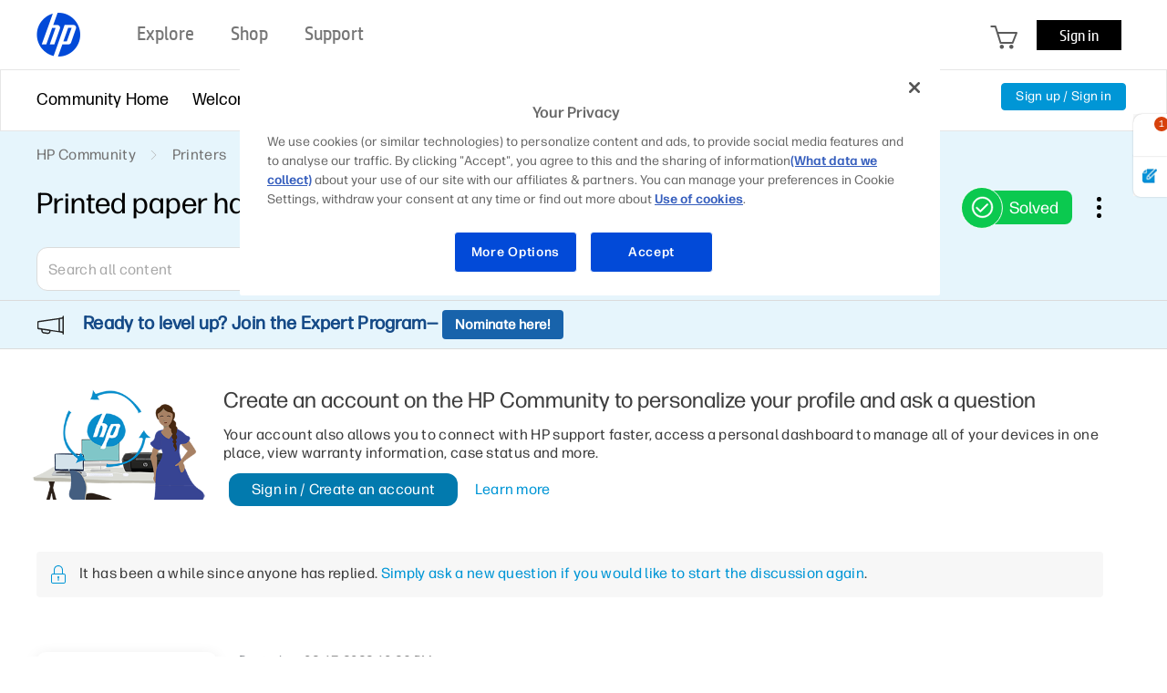

--- FILE ---
content_type: image/svg+xml
request_url: https://www.hp.com/content/dam/sites/worldwide/dems/global_nav_icons/twitter.svg
body_size: -33
content:
<svg xmlns="http://www.w3.org/2000/svg" width="16.375" height="16.735" viewBox="0 0 16.375 16.735">
    <path d="M9.745 7.086 15.841 0H14.4L9.1 6.153 4.876 0H0l6.393 9.3L0 16.735h1.445l5.59-6.5 4.465 6.5h4.876L9.745 7.086zm-1.979 2.3-.647-.926-5.154-7.373h2.219l4.159 5.95.648.926L14.4 15.7h-2.221L7.767 9.386z" style="fill:#fff"/>
</svg>


--- FILE ---
content_type: image/svg+xml
request_url: https://h30434.www3.hp.com/html/assets/Solved-Tick-Icon.svg
body_size: 320
content:
<svg width="47" height="47" viewBox="0 0 47 47" fill="none" xmlns="http://www.w3.org/2000/svg">
<circle cx="23.4455" cy="23.4455" r="22.9455" fill="#0BC94F" stroke="white"/>
<path d="M30.1123 20.2197C30.4327 19.8993 30.4327 19.3799 30.1123 19.0596C29.792 18.7392 29.2726 18.7392 28.9522 19.0596L21.7976 26.2142L18.3856 22.8021C18.0652 22.4818 17.5458 22.4818 17.2255 22.8021C16.9051 23.1225 16.9051 23.6418 17.2255 23.9622L21.2176 27.9543C21.5379 28.2746 22.0573 28.2746 22.3777 27.9543L30.1123 20.2197ZM34.0941 22.8119C34.0941 28.3432 29.6101 32.8272 24.0788 32.8272C18.5475 32.8272 14.0634 28.3432 14.0634 22.8119C14.0634 17.2806 18.5475 12.7965 24.0788 12.7965C29.6101 12.7965 34.0941 17.2806 34.0941 22.8119ZM24.0788 34.4678C30.5162 34.4678 35.7347 29.2493 35.7347 22.8119C35.7347 16.3745 30.5162 11.1559 24.0788 11.1559C17.6414 11.1559 12.4229 16.3745 12.4229 22.8119C12.4229 29.2493 17.6414 34.4678 24.0788 34.4678Z" fill="white" stroke="white" stroke-width="0.5"/>
</svg>


--- FILE ---
content_type: image/svg+xml
request_url: https://h30434.www3.hp.com/html/@CDD421F356A2F9CC7A5467D3635DC98B/assets/cross-icon.svg
body_size: 262
content:
<svg width="20" height="20" viewBox="0 0 20 20" fill="none" xmlns="http://www.w3.org/2000/svg">
<path fill-rule="evenodd" clip-rule="evenodd" d="M10 20C15.5228 20 20 15.5228 20 10C20 4.47715 15.5228 0 10 0C4.47715 0 0 4.47715 0 10C0 15.5228 4.47715 20 10 20ZM14.2232 5.76622C14.0278 5.57108 13.7112 5.57128 13.5161 5.76666L9.99708 9.2901L6.47343 5.76644C6.27816 5.57118 5.96158 5.57118 5.76632 5.76644C5.57106 5.9617 5.57106 6.27829 5.76632 6.47355L9.29041 9.99765L5.77095 13.5215C5.57581 13.7169 5.57601 14.0335 5.7714 14.2286C5.96678 14.4238 6.28336 14.4236 6.4785 14.2282L9.99752 10.7048L13.5163 14.2236C13.7116 14.4188 14.0282 14.4188 14.2234 14.2236C14.4187 14.0283 14.4187 13.7117 14.2234 13.5165L10.7042 9.9972L14.2236 6.47333C14.4188 6.27794 14.4186 5.96136 14.2232 5.76622Z" fill="#BE1313"/>
</svg>


--- FILE ---
content_type: application/javascript; charset=utf-8
request_url: https://nexus.ensighten.com/hp/hpcom_prod/code/8cdd4e62329e5a8a29042afd744bb877.js?conditionId0=389049
body_size: 18436
content:
/*

 lodash 3.10.1 (Custom Build) lodash.com/license | Underscore.js 1.8.3 underscorejs.org/LICENSE
 Build: `lodash compat include="flatten,map,reduce,size,noConflict,unique,compact,union,without,tail,head,merge,contains"`
*/
Bootstrapper.bindImmediate(function(){var Bootstrapper=window["Bootstrapper"];var ensightenOptions=Bootstrapper.ensightenOptions;(function exceptionTagClosure(){if(window._A&&_A.constructor==Object&&_A.isO(window._A.section)&&_A.isO(window.s)){if(typeof window.hpmmd=="undefined")window.hpmmd={metatags:{}};else if(typeof window.hpmmd.metatags=="undefined")window.hpmmd.metatags={};window.unityStoreMeasurement=function(){var console={log:function(x){if(!!window.console)window.console.log(x)},warn:function(x){if(!!window.console)window.console.warn(x)},
error:function(x){if(!!window.console)window.console.error(x)}};var original_=window._;if(!original_)(function(){function M(a,b,c){if(b!==b){a:{b=a.length;for(c+=-1;++c<b;){var d=a[c];if(d!==d){a=c;break a}}a=-1}return a}c-=1;for(d=a.length;++c<d;)if(a[c]===b)return c;return-1}function A(a){return!!a&&typeof a=="object"}function f(){}function ta(a){var b=a?a.length:0;for(this.data={hash:ua(null),set:new va};b--;)this.push(a[b])}function Ja(a,b){var c=a.data;return(typeof b=="string"||x(b)?c.set.has(b):
c.hash[b])?0:-1}function Ka(a,b){var c=-1,d=a.length;for(b||(b=Array(d));++c<d;)b[c]=a[c];return b}function wa(a,b){for(var c=-1,d=a.length;++c<d&&false!==b(a[c],c,a););return a}function tb(a,b){for(var c=-1,d=a.length,e=Array(d);++c<d;)e[c]=b(a[c],c,a);return e}function ub(a,b){for(var c=-1,d=a.length;++c<d;)if(b(a[c],c,a))return true;return false}function vb(a,b){return null==b?a:La(b,C(b),a)}function La(a,b,c){c||(c={});for(var d=-1,e=b.length;++d<e;){var g=b[d];c[g]=a[g]}return c}function xa(a,
b,c){var d=typeof a;return"function"==d?b===n?a:Ma(a,b,c):null==a?Z:"object"==d?Na(a):b===n?Oa(a):wb(a,b)}function Pa(a,b,c,d,e,g,h){var p;c&&(p=e?c(a,d,e):c(a));if(p!==n)return p;if(!x(a))return a;if(d=t(a)){if(p=xb(a),!b)return Ka(a,p)}else{var s=D.call(a),m=s==N;if(s==y||s==O||m&&!e){if(P(a))return e?a:{};p=yb(m?{}:a);if(!b)return vb(p,a)}else return q[s]?zb(a,s,b):e?a:{}}g||(g=[]);h||(h=[]);for(e=g.length;e--;)if(g[e]==a)return h[e];g.push(a);h.push(p);(d?wa:Qa)(a,function(d,e){p[e]=Pa(d,b,c,
e,a,g,h)});return p}function ya(a,b,c,d){d||(d=[]);for(var e=-1,g=a.length;++e<g;){var h=a[e];if(A(h)&&E(h)&&(c||t(h)||G(h)))if(b)ya(h,b,c,d);else for(var p=d,s=-1,m=h.length,k=p.length;++s<m;)p[k+s]=h[s];else c||(d[d.length]=h)}return d}function Ra(a,b){return Sa(a,b,$)}function Qa(a,b){return Sa(a,b,C)}function Ta(a,b,c){if(null!=a){a=z(a);c!==n&&c in a&&(b=[c]);c=0;for(var d=b.length;null!=a&&c<d;)a=z(a)[b[c++]];return c&&c==d?a:n}}function za(a,b,c,d,e,g){if(a===b)return true;if(null==a||null==
b||!x(a)&&!A(b))return a!==a&&b!==b;a:{var h=za,p=t(a),s=t(b),m=I,k=I;p||(m=D.call(a),m==O?m=y:m!=y&&(p=Q(a)));s||(k=D.call(b),k==O?k=y:k!=y&&Q(b));var f=m==y&&!P(a),s=k==y&&!P(b),k=m==k;if(!k||p||f){if(!d&&(m=f&&u.call(a,"__wrapped__"),s=s&&u.call(b,"__wrapped__"),m||s)){a=h(m?a.value():a,s?b.value():b,c,d,e,g);break a}if(k){e||(e=[]);g||(g=[]);for(m=e.length;m--;)if(e[m]==a){a=g[m]==b;break a}e.push(a);g.push(b);a=(p?Ab:Bb)(a,b,h,c,d,e,g);e.pop();g.pop()}else a=false}else a=Cb(a,b,m)}return a}function Db(a,
b,c){var d=b.length,e=d,g=!c;if(null==a)return!e;for(a=z(a);d--;){var h=b[d];if(g&&h[2]?h[1]!==a[h[0]]:!(h[0]in a))return false}for(;++d<e;){var h=b[d],p=h[0],f=a[p],m=h[1];if(g&&h[2]){if(f===n&&!(p in a))return false}else if(h=c?c(f,m,p):n,h===n?!za(m,f,c,true):!h)return false}return true}function Eb(a,b){var c=-1,d=E(a)?Array(a.length):[];Ua(a,function(a,g,h){d[++c]=b(a,g,h)});return d}function Na(a){var b=Fb(a);if(1==b.length&&b[0][2]){var c=b[0][0],d=b[0][1];return function(a){if(null==a)return false;
a=z(a);return a[c]===d&&(d!==n||c in a)}}return function(a){return Db(a,b)}}function wb(a,b){var c=t(a),d=Va(a)&&b===b&&!x(b),e=a+"";a=Wa(a);return function(g){if(null==g)return false;var h=e;g=z(g);if(!(!c&&d||h in g)){g=1==a.length?g:Ta(g,Xa(a,0,-1));if(null==g)return false;h=Ya(a);g=z(g)}return g[h]===b?b!==n||h in g:za(b,g[h],n,true)}}function Za(a,b,c,d,e){if(!x(a))return a;var g=E(b)&&(t(b)||Q(b)),h=g?n:C(b);wa(h||b,function(p,f){h&&(f=p,p=b[f]);if(A(p)){d||(d=[]);e||(e=[]);a:{for(var m=f,k=
d,q=e,v=k.length,l=b[m];v--;)if(k[v]==l){a[m]=q[v];break a}var v=a[m],r=c?c(v,l,m,a,b):n,u=r===n;u&&(r=l,E(l)&&(t(l)||Q(l))?r=t(v)?v:E(v)?Ka(v):[]:Aa(l)||G(l)?r=G(v)?$a(v):Aa(v)?v:{}:u=false);k.push(l);q.push(r);if(u)a[m]=Za(r,l,c,k,q);else if(r===r?r!==v:v===v)a[m]=r}}else m=a[f],k=c?c(m,p,f,a,b):n,(q=k===n)&&(k=p),k===n&&(!g||f in a)||!q&&(k===k?k===m:m!==m)||(a[f]=k)});return a}function ab(a){return function(b){return null==b?n:z(b)[a]}}function Gb(a){var b=a+"";a=Wa(a);return function(c){return Ta(c,
a,b)}}function Hb(a,b,c,d,e){e(a,function(a,e,f){c=d?(d=false,a):b(c,a,e,f)});return c}function Xa(a,b,c){var d=-1,e=a.length;b=null==b?0:+b||0;0>b&&(b=-b>e?0:e+b);c=c===n||c>e?e:+c||0;0>c&&(c+=e);e=b>c?0:c-b>>>0;b>>>=0;for(c=Array(e);++d<e;)c[d]=a[d+b];return c}function bb(a,b){var c=-1,d=aa(),e=a.length,g=d===M,h=g&&e>=cb,f=h?ua&&va?new ta(void 0):null:null,s=[];f?(d=Ja,g=false):(h=false,f=b?[]:s);a:for(;++c<e;){var m=a[c],k=b?b(m,c,a):m;if(g&&m===m){for(var n=f.length;n--;)if(f[n]===k)continue a;
b&&f.push(k);s.push(m)}else 0>d(f,k,0)&&((b||h)&&f.push(k),s.push(m))}return s}function Ma(a,b,c){if(typeof a!="function")return Z;if(b===n)return a;switch(c){case 1:return function(c){return a.call(b,c)};case 3:return function(c,e,g){return a.call(b,c,e,g)};case 4:return function(c,e,g,h){return a.call(b,c,e,g,h)};case 5:return function(c,e,g,h,f){return a.call(b,c,e,g,h,f)}}return function(){return a.apply(b,arguments)}}function db(a){var b=new Ib(a.byteLength);(new Ba(b)).set(new Ba(a));return b}
function Ab(a,b,c,d,e,g,h){var f=-1,s=a.length,m=b.length;if(s!=m&&!(e&&m>s))return false;for(;++f<s;){var k=a[f],m=b[f],l=d?d(e?m:k,e?k:m,f):n;if(l!==n){if(l)continue;return false}if(e){if(!ub(b,function(a){return k===a||c(k,a,d,e,g,h)}))return false}else if(k!==m&&!c(k,m,d,e,g,h))return false}return true}function Cb(a,b,c){switch(c){case R:case S:return+a==+b;case T:return a.name==b.name&&a.message==b.message;case U:return a!=+a?b!=+b:a==+b;case V:case H:return a==b+""}return false}function Bb(a,
b,c,d,e,g,h){var f=C(a),s=f.length,m=C(b).length;if(s!=m&&!e)return false;for(m=s;m--;){var k=f[m];if(!(e?k in b:u.call(b,k)))return false}for(var l=e;++m<s;){var k=f[m],q=a[k],r=b[k],t=d?d(e?r:q,e?q:r,k):n;if(t===n?!c(q,r,d,e,g,h):!t)return false;l||(l="constructor"==k)}return l||(c=a.constructor,d=b.constructor,!(c!=d&&"constructor"in a&&"constructor"in b)||typeof c=="function"&&c instanceof c&&typeof d=="function"&&d instanceof d)?true:false}function Ca(a,b,c){var d=f.callback||ba,d=d===ba?xa:
d;return c?d(a,b,c):d}function aa(a,b,c){var d=f.indexOf||Da,d=d===Da?M:d;return a?d(a,b,c):d}function Fb(a){a=eb(a);for(var b=a.length;b--;){var c=a[b],d;d=a[b][1];d=d===d&&!x(d);c[2]=d}return a}function ca(a,b){var c=null==a?n:a[b];return fb(c)?c:n}function xb(a){var b=a.length,c=new a.constructor(b);b&&"string"==typeof a[0]&&u.call(a,"index")&&(c.index=a.index,c.input=a.input);return c}function yb(a){a=a.constructor;typeof a=="function"&&a instanceof a||(a=Object);return new a}function zb(a,b,
c){var d=a.constructor;switch(b){case Ea:return db(a);case R:case S:return new d(+a);case da:case ea:case fa:case ga:case ha:case ia:case ja:case ka:case la:return d instanceof d&&(d=B[b]),b=a.buffer,new d(c?db(b):b,a.byteOffset,a.length);case U:case H:return new d(a);case V:var e=new d(a.source,Jb.exec(a));e.lastIndex=a.lastIndex}return e}function E(a){return null!=a&&F(ma(a))}function Fa(a,b){a=typeof a=="number"||Kb.test(a)?+a:-1;b=null==b?gb:b;return-1<a&&0==a%1&&a<b}function J(a,b,c){if(!x(c))return false;
var d=typeof b;return("number"==d?E(c)&&Fa(b,c.length):"string"==d&&b in c)?(b=c[b],a===a?a===b:b!==b):false}function Va(a,b){var c=typeof a;return"string"==c&&Lb.test(a)||"number"==c?true:t(a)?false:!Mb.test(a)||null!=b&&a in z(b)}function F(a){return typeof a=="number"&&-1<a&&0==a%1&&a<=gb}function hb(a){for(var b=$(a),c=b.length,d=c&&a.length,e=!!d&&F(d)&&(t(a)||G(a)||W(a)),g=-1,f=[];++g<c;){var p=b[g];(e&&Fa(p,d)||u.call(a,p))&&f.push(p)}return f}function z(a){if(f.support.unindexedChars&&W(a)){for(var b=
-1,c=a.length,d=Object(a);++b<c;)d[b]=a.charAt(b);return d}return x(a)?a:Object(a)}function Wa(a){if(t(a))return a;var b=[];(null==a?"":a+"").replace(Nb,function(a,d,e,g){b.push(e?g.replace(Ob,"$1"):d||a)});return b}function ib(a,b,c){if(!a||!a.length)return[];if(c?J(a,b,c):null==b)b=1;return Xa(a,0>b?0:b)}function jb(a){return a?a[0]:n}function Da(a,b,c){var d=a?a.length:0;if(!d)return-1;if(typeof c=="number")c=0>c?na(d+c,0):c;else if(c){c=0;var e=a?a.length:c;if(typeof b=="number"&&b===b&&e<=Pb){for(;c<
e;){var g=c+e>>>1,f=a[g];f<b&&null!==f?c=g+1:e=g}c=e}else{e=Z;c=e(b);for(var g=0,f=a?a.length:0,p=c!==c,s=null===c,m=c===n;g<f;){var k=Qb((g+f)/2),l=e(a[k]),q=l!==n,r=l===l;(p?r:s?r&&q&&null!=l:m?r&&q:null==l?0:l<c)?g=k+1:f=k}c=Rb(f,Sb)}return c<d&&(b===b?b===a[c]:a[c]!==a[c])?c:-1}return M(a,b,c||0)}function Ya(a){var b=a?a.length:0;return b?a[b-1]:n}function kb(a){return ib(a,1)}function lb(a,b,c,d){if(!a||!a.length)return[];null!=b&&typeof b!="boolean"&&(d=c,c=J(a,b,d)?n:b,b=false);var e=Ca();
if(null!=c||e!==xa)c=e(c,d,3);if(b&&aa()===M){b=c;var g;c=-1;d=a.length;for(var e=-1,f=[];++c<d;){var p=a[c],l=b?b(p,c,a):p;c&&g===l||(g=l,f[++e]=p)}a=f}else a=bb(a,c);return a}function Ga(a,b,c,d){var e=a?ma(a):0;F(e)||(a=mb(a),e=a.length);c=typeof c!="number"||d&&J(b,c,d)?0:0>c?na(e+c,0):c||0;return typeof a=="string"||!t(a)&&W(a)?c<=e&&-1<a.indexOf(b,c):!!e&&-1<aa(a,b,c)}function nb(a,b,c){var d=t(a)?tb:Eb;b=Ca(b,c,3);return d(a,b)}function oa(a,b){if(typeof a!="function")throw new TypeError(Tb);
b=na(b===n?a.length-1:+b||0,0);return function(){for(var c=arguments,d=-1,e=na(c.length-b,0),g=Array(e);++d<e;)g[d]=c[b+d];switch(b){case 0:return a.call(this,g);case 1:return a.call(this,c[0],g);case 2:return a.call(this,c[0],c[1],g)}e=Array(b+1);for(d=-1;++d<b;)e[d]=c[d];e[b]=g;return a.apply(this,e)}}function G(a){return A(a)&&E(a)&&u.call(a,"callee")&&!pa.call(a,"callee")}function qa(a){return x(a)&&D.call(a)==N}function x(a){var b=typeof a;return!!a&&("object"==b||"function"==b)}function fb(a){return null==
a?false:qa(a)?ob.test(pb.call(a)):A(a)&&(P(a)?ob:Ub).test(a)}function Aa(a){var b;if(!A(a)||D.call(a)!=y||P(a)||G(a)||!(u.call(a,"constructor")||(b=a.constructor,typeof b!="function"||b instanceof b)))return false;var c;if(f.support.ownLast)return Ra(a,function(a,b,g){c=u.call(g,b);return false}),false!==c;Ra(a,function(a,b){c=b});return c===n||u.call(a,c)}function W(a){return typeof a=="string"||A(a)&&D.call(a)==H}function Q(a){return A(a)&&F(a.length)&&!!l[D.call(a)]}function $a(a){return La(a,
$(a))}function $(a){if(null==a)return[];x(a)||(a=Object(a));for(var b=a.length,c=f.support,b=b&&F(b)&&(t(a)||G(a)||W(a))&&b||0,d=a.constructor,e=-1,d=qa(d)&&d.prototype||K,g=d===a,h=Array(b),l=0<b,n=c.enumErrorProps&&(a===ra||a instanceof Error),m=c.enumPrototypes&&qa(a);++e<b;)h[e]=e+"";for(var k in a)m&&"prototype"==k||n&&("message"==k||"name"==k)||l&&Fa(k,b)||"constructor"==k&&(g||!u.call(a,k))||h.push(k);if(c.nonEnumShadows&&a!==K)for(b=a===Vb?H:a===ra?T:D.call(a),c=w[b]||w[y],b==y&&(d=K),b=Ha.length;b--;)k=
Ha[b],e=c[k],g&&e||(e?!u.call(a,k):a[k]===d[k])||h.push(k);return h}function eb(a){a=z(a);for(var b=-1,c=C(a),d=c.length,e=Array(d);++b<d;){var g=c[b];e[b]=[g,a[g]]}return e}function mb(a){for(var b=C(a),c=-1,d=b.length,e=Array(d);++c<d;)e[c]=a[b[c]];return e}function ba(a,b,c){c&&J(a,b,c)&&(b=n);return A(a)?qb(a):xa(a,b)}function Z(a){return a}function qb(a){return Na(Pa(a,true))}function Oa(a){return Va(a)?ab(a):Gb(a)}var n,cb=200,Tb="Expected a function",O="[object Arguments]",I="[object Array]",
R="[object Boolean]",S="[object Date]",T="[object Error]",N="[object Function]",U="[object Number]",y="[object Object]",V="[object RegExp]",H="[object String]",Ea="[object ArrayBuffer]",da="[object Float32Array]",ea="[object Float64Array]",fa="[object Int8Array]",ga="[object Int16Array]",ha="[object Int32Array]",ia="[object Uint8Array]",ja="[object Uint8ClampedArray]",ka="[object Uint16Array]",la="[object Uint32Array]",Mb=/\.|\[(?:[^[\]]*|(["'])(?:(?!\1)[^\n\\]|\\.)*?\1)\]/,Lb=/^\w*$/,Nb=/[^.[\]]+|\[(?:(-?\d+(?:\.\d+)?)|(["'])((?:(?!\2)[^\n\\]|\\.)*?)\2)\]/g,
Ob=/\\(\\)?/g,Jb=/\w*$/,Ub=/^\[object .+?Constructor\]$/,Kb=/^\d+$/,Ha="constructor hasOwnProperty isPrototypeOf propertyIsEnumerable toLocaleString toString valueOf".split(" "),l={};l[da]=l[ea]=l[fa]=l[ga]=l[ha]=l[ia]=l[ja]=l[ka]=l[la]=true;l[O]=l[I]=l[Ea]=l[R]=l[S]=l[T]=l[N]=l["[object Map]"]=l[U]=l[y]=l[V]=l["[object Set]"]=l[H]=l["[object WeakMap]"]=false;var q={};q[O]=q[I]=q[Ea]=q[R]=q[S]=q[da]=q[ea]=q[fa]=q[ga]=q[ha]=q[U]=q[y]=q[V]=q[H]=q[ia]=q[ja]=q[ka]=q[la]=true;q[T]=q[N]=q["[object Map]"]=
q["[object Set]"]=q["[object WeakMap]"]=false;var sa={"function":true,object:true},X=sa[typeof exports]&&exports&&!exports.nodeType&&exports,Y=sa[typeof module]&&module&&!module.nodeType&&module,Wb=sa[typeof self]&&self&&self.Object&&self,rb=sa[typeof window]&&window&&window.Object&&window,Xb=Y&&Y.exports===X&&X,r=X&&Y&&typeof global=="object"&&global&&global.Object&&global||rb!==(this&&this.window)&&rb||Wb||this,P=function(){try{Object({toString:0}+"")}catch(a){return function(){return false}}return function(a){return typeof a.toString!=
"function"&&typeof(a+"")=="string"}}(),Yb=Array.prototype,ra=Error.prototype,K=Object.prototype,Vb=String.prototype,pb=Function.prototype.toString,u=K.hasOwnProperty,D=K.toString,Zb=r._,ob=RegExp("^"+pb.call(u).replace(/[\\^$.*+?()[\]{}|]/g,"\\$\x26").replace(/hasOwnProperty|(function).*?(?=\\\()| for .+?(?=\\\])/g,"$1.*?")+"$"),Ib=r.ArrayBuffer,pa=K.propertyIsEnumerable,va=ca(r,"Set"),$b=Yb.splice,Ba=r.Uint8Array,ua=ca(Object,"create"),Qb=Math.floor,ac=ca(Array,"isArray"),sb=ca(Object,"keys"),na=
Math.max,Rb=Math.min,Sb=4294967294,Pb=2147483647,gb=9007199254740991,B={};B[da]=r.Float32Array;B[ea]=r.Float64Array;B[fa]=r.Int8Array;B[ga]=r.Int16Array;B[ha]=r.Int32Array;B[ia]=Ba;B[ja]=r.Uint8ClampedArray;B[ka]=r.Uint16Array;B[la]=r.Uint32Array;var w={};w[I]=w[S]=w[U]={constructor:true,toLocaleString:true,toString:true,valueOf:true};w[R]=w[H]={constructor:true,toString:true,valueOf:true};w[T]=w[N]=w[V]={constructor:true,toString:true};w[y]={constructor:true};wa(Ha,function(a){for(var b in w)if(u.call(w,
b)){var c=w[b];c[a]=u.call(c,a)}});var L=f.support={};(function(a){var b=function(){this.x=a},c={0:a,length:a},d=[];b.prototype={valueOf:a,y:a};for(var e in new b)d.push(e);L.enumErrorProps=pa.call(ra,"message")||pa.call(ra,"name");L.enumPrototypes=pa.call(b,"prototype");L.nonEnumShadows=!/valueOf/.test(d);L.ownLast="x"!=d[0];L.spliceObjects=($b.call(c,0,1),!c[0]);L.unindexedChars="xx"!="x"[0]+Object("x")[0]})(1,0);var Ua=function(a,b){return function(c,d){var e=c?ma(c):0;if(!F(e))return a(c,d);for(var g=
b?e:-1,f=z(c);(b?g--:++g<e)&&false!==d(f[g],g,f););return c}}(Qa),Sa=function(a){return function(b,c,d){var e=z(b);d=d(b);for(var g=d.length,f=a?g:-1;a?f--:++f<g;){var l=d[f];if(false===c(e[l],l,e))break}return b}}(),ma=ab("length"),bc=oa(function(a){return bb(ya(a,false,true))}),cc=oa(function(a,b){var c;if(E(a)){c=b;var d=a?a.length:0,e=[];if(d){var g=-1,f=aa(),l=f===M,n=l&&c.length>=cb?ua&&va?new ta(c):null:null,m=c.length;n&&(f=Ja,l=false,c=n);b:for(;++g<d;)if(n=a[g],l&&n===n){for(var k=m;k--;)if(c[k]===
n)continue b;e.push(n)}else 0>f(c,n,0)&&e.push(n)}c=e}else c=[];return c}),Ia=function(a,b){return function(c,d,e,f){var h=3>arguments.length;return typeof d=="function"&&f===n&&t(c)?a(c,d,e,h):Hb(c,Ca(d,f,4),e,h,b)}}(function(a,b,c,d){var e=-1,f=a.length;for(d&&f&&(c=a[++e]);++e<f;)c=b(c,a[e],e,a);return c},Ua),t=ac||function(a){return A(a)&&F(a.length)&&D.call(a)==I},dc=function(a){return oa(function(b,c){var d=-1,e=null==b?0:c.length,f=2<e?c[e-2]:n,h=2<e?c[2]:n,l=1<e?c[e-1]:n;typeof f=="function"?
(f=Ma(f,l,5),e-=2):(f=typeof l=="function"?l:n,e-=f?1:0);h&&J(c[0],c[1],h)&&(f=3>e?n:f,e=1);for(;++d<e;)(h=c[d])&&a(b,h,f);return b})}(Za),C=sb?function(a){var b=null==a?n:a.constructor;return typeof b=="function"&&b.prototype===a||(typeof a=="function"?f.support.enumPrototypes:E(a))?hb(a):x(a)?sb(a):[]}:hb;ta.prototype.push=function(a){var b=this.data;typeof a=="string"||x(a)?b.set.add(a):b.hash[a]=true};f.callback=ba;f.compact=function(a){for(var b=-1,c=a?a.length:0,d=-1,e=[];++b<c;){var f=a[b];
f&&(e[++d]=f)}return e};f.drop=ib;f.flatten=function(a,b,c){var d=a?a.length:0;c&&J(a,b,c)&&(b=false);return d?ya(a,b):[]};f.keys=C;f.keysIn=$;f.map=nb;f.matches=qb;f.merge=dc;f.pairs=eb;f.property=Oa;f.rest=kb;f.restParam=oa;f.toPlainObject=$a;f.union=bc;f.uniq=lb;f.values=mb;f.without=cc;f.collect=nb;f.iteratee=ba;f.tail=kb;f.unique=lb;f.first=jb;f.identity=Z;f.includes=Ga;f.indexOf=Da;f.isArguments=G;f.isArray=t;f.isFunction=qa;f.isNative=fb;f.isObject=x;f.isPlainObject=Aa;f.isString=W;f.isTypedArray=
Q;f.last=Ya;f.noConflict=function(){r._=Zb;return this};f.reduce=Ia;f.size=function(a){var b=a?ma(a):0;return F(b)?b:C(a).length};f.contains=Ga;f.foldl=Ia;f.head=jb;f.include=Ga;f.inject=Ia;f.VERSION="3.10.1";typeof define=="function"&&typeof define.amd=="object"&&define.amd?(r._=f,define(function(){return f})):X&&Y?Xb?(Y.exports=f)._=f:X._=f:r._=f}).call(this);else;var _=window._;var dictionaryCore=function(_,console){console.log("lightweightModule: Initializing DictionaryCore...");var _wl=window.location,
dictionary={},hpmmd=window.hpmmd||{type:"Cleansheet Wash",page:{events:[]},product:{},user:{},legacy:{},promo:{},version:"WASH"},plugins={},configuration={"user.bluekai_guid":"gBluekaiId|",delimiter:"|"};function setPlugins(pluginObject){plugins=pluginObject}function getPlugins(){return plugins}function get(index){var returnValue=null;try{var israw=false;if(index.indexOf("raw:")===0){index=index.replace("raw:","");israw=true}if(index.indexOf("g")===0&&index.indexOf("|")!=-1){var params=index.split("|"),
functionName=params.slice(0,1),args=params.slice(1,params.length);returnValue=plugins[functionName].apply(this,args)}else returnValue=eval("dictionary."+index);returnValue=israw?returnValue:getPlugins.gCleanLowerCase(returnValue)}catch(e){}return returnValue}function set(index,value){var splits=index.split("."),levelsMinusLastElement=splits.slice(0,splits.length-1),lastElement=splits[splits.length-1];var pointer=dictionary;_.map(levelsMinusLastElement,function(level){if(typeof pointer[level]!=="object")pointer[level]=
{};pointer=pointer[level]});if(!!value)pointer[lastElement]=value}function doInitialize(addlDictionaryObject){var hpmmdcopy=_.reduce(this.hpmmd,function(result,elem,key){if(key!=="video")result[key]=elem;return result},{});dictionary=JSON.parse(JSON.stringify(hpmmdcopy));dictionary.video=this.hpmmd.video;if(!!addlDictionaryObject)_.map(addlDictionaryObject,function(metadataItem,metadataKey){if(!!metadataItem){var tmp=_.merge(dictionary[metadataKey],metadataItem);dictionary[metadataKey]=tmp;if(metadataKey==
"page")dictionary[metadataKey].events=metadataItem.events;if(metadataKey=="product")dictionary[metadataKey].list=metadataItem.list;if(!!dictionary[metadataKey])_.map(addlDictionaryObject[metadataKey],function(metadataItem2,metadataKey2){dictionary[metadataKey][metadataKey2]=metadataItem2});else dictionary[metadataKey]=metadataItem}});_.map(this.configuration,function(value,key){try{if(typeof value=="function")set(key,value(dictionary));else if(typeof value=="string"&&(value.indexOf("raw:")===0||value.indexOf("g")===
0&&value.indexOf("|")!=-1))set(key,get(value));else set(key,value)}catch(e){console.log("ERROR: Issue with plugin "+key)}})}window.usm_get=get;window.usm_set=set;window.usm_getPlugins=getPlugins;return{configuration:configuration,hpmmd:hpmmd,doInitialize:doInitialize,get:get,set:set,getPlugins:getPlugins,setPlugins:setPlugins}}(_,console);var dictionary=function(dictionary,_,console){console.log("lightweightModule: Initializing Dictionary...");var _wl=window.location,hpmmd=window.hpmmd||{type:"Cleansheet Wash",
page:{events:[]},product:{},user:{},legacy:{},promo:{},version:"WASH"};dictionary.hpmmd=hpmmd;hpmmd.page.site=hpmmd.page.site||"hhos";if(document.URL.indexOf("eprime")!==-1||document.URL.indexOf("b2b")!==-1||document.URL.indexOf("elite")!==-1||document.URL.indexOf("h20143")!==-1||document.URL.indexOf("elidev")!==-1)hpmmd.page.site=hpmmd.page.site||"b2b";hpmmd.page.site=hpmmd.page.site.replace("ec:","");var platform;if(hpmmd.page.site==="hhos")platform="wcs web";else platform="";dictionary.configuration=
{"delimeter":"|","code.hpversion":"unity:bs-Ensighten:js-20150810A","page.server":_wl.hostname,"metatags.language":"gMetaTags|language","product.category":"gDetermineProductCategory|","page.platform":platform,"metatags.country":"gMetaTags|country","metatags.segment":"gMetaTags|segment","metatags.lifecycle":"gMetaTags|lifecycle","metatags.sectionid":"gMetaTags|web_section_id","metatags.business_unit":"gDetermineProductCategory|business_unit","metatags.region":function(){return"ams"},"metatags.hp_design_version":"gMetaTags|hp_design_version",
"page.name":hpmmd.page.name,"page.site":hpmmd.page.site,"page.section":hpmmd.page.section,"page.subsection":hpmmd.page.subsection,"page.page_function":hpmmd.page.page_function,"page.pdptab":hpmmd.page.pdptab,"page.tabname":hpmmd.page.tabname,"page.tabs":hpmmd.page.tabs,"page.sectiontaxonomy":"gCleanLowerCase|hpmmd.page.sectiontaxonomy","page.store":function(){return dictionary.getPlugins().gCleanLowerCase(hpmmd.page.store)||"gen"},"page.login":"gCleanLowerCase|hpmmd.page.login","page.url":_wl.protocol+
"//"+_wl.host+_wl.pathname,"page.fullurl":_wl.href,"page.aoid":"gQuery|aoid","page.jumpid":"gAtlasJumpId|all|atlasjumpid","page.in_jumpid":"gAtlasJumpId|in|atlasjumpid","page.em_jumpid":"gAtlasJumpId|em|atlasjumpid","page.re_jumpid":"gAtlasJumpId|re|atlasjumpid","page.undefined_jumpid":"gAtlasJumpId|undef|atlasjumpid","page.all_jumpid":"gAtlasJumpId|all|atlasjumpid","page.previous_page_click":"gPrevPageClick|","user.serial_sessionid":"gCookie|JSESSIONID","promo.kenshoo_id":"gQuery|k_clickid","promo.aoid":"gQuery|aoid",
"product.purchase_id":hpmmd.product.purchaseID,"page.homepage_referral_click":"gQuery|hpclick","page.events":function(){var page=dictionary.get("page")||{};page.events=page.events||[];page.events.splice(0,0,"page.view");return page.events},"search.meta":function(){var searchObject=dictionary.get("search")||{},returnValue={},value,pageEvents=dictionary.get("page.events")||[];try{value=parseInt(searchObject.number_of_results,10)}catch(e){}if(value>=0){returnValue.valid=true;if(!!searchObject.number_of_results)returnValue.number_of_results=
searchObject.number_of_results;if(!!searchObject.meta)returnValue.meta=searchObject.meta;if(!!searchObject.facets)returnValue.facets=searchObject.facets;if(!!searchObject.sort)returnValue.sort=searchObject.sort;if(value==0){returnValue="null";pageEvents.push("search.null")}else{returnValue=JSON.stringify(returnValue).replace(/["'\{\}]+/g,"").replace(/\s+/," ");pageEvents.push("search.valid")}if(pageEvents.length>0)dictionary.set("page.events",pageEvents)}else returnValue=null;return returnValue},
"user.email_id":"gQuery|sid,rid","page.cart_id":"gCookie|WC_CartOrderId_","page.store_detail":"ams:us:eprime","page.product_hierarchy":function(){var hierraw=dictionary.get("page.sectiontaxonomy")||" :",hier=hierraw.split(":")[1];return"home:customer".indexOf(hier)==-1?hier:null},"page.userid":"raw:gAtlasUserId|hpshopping|hpshopping2","page.navigation":"gCookie|unityfacet|c"};return dictionary}(dictionaryCore,_,console);var dictionaryPlugins=function(dictionary,_,console){console.log("lightweightModule: Initializing DictionaryPlugins...");
var cookie={get:function(k){var c=" "+document.cookie,s=c.indexOf(" "+k+"\x3d"),e=s<0?s:c.indexOf(";",s),v=s<0?"":c.substring(s+2+k.length,e<0?c.length:e);return unescape(v)},set:function(k,v,e,p,d){var exp=typeof e=="object"?e:new Date((new Date).getTime()+(!e?0:e)*864E5);document.cookie=k+"\x3d"+escape(v)+(!!e?"; expires\x3d"+exp.toGMTString():"")+"; path\x3d"+(!p?"/":p)+"; "+(!!d?" domain\x3d"+d:"")}};function gMetaTags(specificTagName){var metatags=document.getElementsByTagName("meta")||{},returnArray=
{},htmlTag=document.getElementsByTagName("html")||[{}];if(typeof hpmmd!=="undefined"&&!!hpmmd.metatags)returnArray=hpmmd.metatags;returnArray["language"]=htmlTag[0].lang||"en-us";_.map(metatags,function(key){returnArray[key.name]=key.content});returnArray["country"]=returnArray["target_country"];returnArray["business_unit"]=returnArray["bu"];if(!!specificTagName)return returnArray[specificTagName];return returnArray}function gBluekaiId(){var s={};(function(w,s){function readCookie(c){var unescape=
typeof unescape=="function"?unescape:decodeURIComponent,r=new RegExp(c+"\\\x3d([^\\;]+)"),found=r.exec(document.cookie);return found?unescape(found[1]):null}var numberOfCheckTimes=5;function latentFindBluekaiId(){if(--numberOfCheckTimes<=0)return;if(!!w._bluekai_guid)try{document.cookie="bkguid\x3d"+w._bluekai_guid+";domain\x3d.hp.com;path\x3d/"}catch(e){}else setTimeout(latentFindBluekaiId,200)}var bluekaiId=w._bluekai_guid||readCookie("bkguid");if(!!bluekaiId)s.prop71="bkguid:"+unescape(bluekaiId);
else setTimeout(latentFindBluekaiId,200)})(window,s);return s.prop71}function gClean(value){value=!!value&&value.indexOf(".")!=-1?eval(value):value||"";return value.replace(/^\[/,"").replace(/\]$/,"").replace(/[\\<]+/,"").replace(/[\\>]+/,"").replace(/\s+/," ").replace(/^\s*/,"").replace(/\s*$/,"")}function gCleanLowerCase(value){return gClean(value).toLowerCase()}function gCookie(param,flag){var r=cookie.get(param);if(flag==="c"||flag===1){cookie.set(param,"-",-100);cookie.set(param,"-",-100,"/",
".hp.com")}return unescape(r)}function gQuery(){var s=omnitureObject;var i,param="";for(i=arguments.length-1;i>=0;i--)param+=arguments[i]+",";var r=!s.Util.getQueryParam?null:s.Util.getQueryParam.call(s,param);return!!r?r:null}function gUnityUserId(c1,c2,flag){var r=cookie.get(c2)||cookie.get(c1);if(flag==="c"||flag===1)cookie.set(param,"-",-1E3);var userid=r.substring(r.indexOf("user_id"),r.length);var lastindex=userid.indexOf("\x26");if(lastindex<0)lastindex=userid.length;userid=userid.substring(userid.indexOf("-!-")+
3,lastindex);if(userid.length<userid.indexOf("-!-")+3)userid="";return unescape(userid)}function gUnityJumpId(type,cookieValue){var cookieVal1=cookie.get(cookieValue),hpjumpidcookie=cookie.get("hpjumpidv2");var _jumpid=dictionary.get("page.jumpid")||gQuery("jumpid")||hpjumpidcookie||cookieVal1,jpre="",r="";if(cookieVal1==_jumpid)cookie.set(cookieValue,"",-1,"/");if(hpjumpidcookie==_jumpid)cookie.set("hpjumpidv2","",-1,"/");if(!!_jumpid&&_jumpid.length>0){jpre=_jumpid.split("_")[0];r=_jumpid;var returnTest=
type.indexOf(jpre)!==-1||jpre===type||type==="all"&&_jumpid.length>0;return returnTest?r:null}}function gDetermineProductCategory(type){var href=window.location.href.toLowerCase(),rvalue;if(type=="business_unit"){if(href.indexOf("laptop")!=-1)rvalue="psg";if(href.indexOf("desktop")!=-1)rvalue="psg";if(href.indexOf("printers")!=-1)rvalue="ipg";if(href.indexOf("ink")!=-1)rvalue="ipg";if(href.indexOf("desktop")!=-1)rvalue="psg";if(href.indexOf("accessories")!=-1)rvalue="psg"}else{rvalue=unescape(unescape(gQuery("path")||
"home|home"));return rvalue.split("|")[1].toLowerCase()}return rvalue}function gPrevPageClick(){function overrideClickmap(_cookieVal){var t=_cookieVal,t2,t3;t=!!t?"":t;if(t.length>1){t3=t.split("\x3d");if(t3.length>2)t3=t.split("\x3d");t2=unescape(t3[t3.length-1]).split("\x26oid\x3d");t=unescape(t2[t2.length-1]).split("\x26")[0];t=t.toLowerCase().indexOf("welcomeov2")!=-1?t:""}else t="";return t}var r=gCookie("h_cm2",0);var lpi=gCookie("h_cm",1);lpi=lpi?overrideClickmap(lpi):"";hpmmd.page.previous_page_click=
r||lpi||null;r=hpmmd.page.previous_page_click;if(r){hpmmd.promo.internal=r;hpmmd.legacy.promo={internal:lpi}}else r="";return r.length<=1?"":r}dictionary.setPlugins({cookie:cookie,gCookie:gCookie,gQuery:gQuery,gClean:gClean,gMetaTags:gMetaTags,gCleanLowerCase:gCleanLowerCase,gDetermineProductCategory:gDetermineProductCategory,gUnityUserId:gUnityUserId,gUnityJumpId:gUnityJumpId,gPrevPageClick:gPrevPageClick})}(dictionary,_,console);var mapCore=function(dictionary,_,console){console.log("lightweightModule: Initializing OmnitureMapCore...");
var devURLs=["hp-webplatform.com","localhost"];var isdev=false;var accountMap={defaultReportsuite:["hpi-hphqelite1.0-dev"]};var settingsMap={linkInternalFilters:"javascript:,.hp,hp.",trackInlineStats:true,trackDownloadLinks:true,trackExternalLinks:true,linkDownloadFileTypes:"exe,zip,wav,mp3,mov,mpg,avi,wmv,doc,pdf,xls",linkLeaveQueryString:false,trackingServer:"met1.hp.com",trackingServerSecure:"met2.hp.com","charSet":"UTF-8","visitorNamespace":"hpcorp","linkTrackVars":"None","linkTrackEvents":"None",
"currencyCode":"USD"};var eventMap={"pageview":["event4"],scopen:["scOpen"],scadd:["scAdd"],scview:["scView"],scremove:["scRemove"],sccheckout:["scCheckout"],purchase:["purchase"]};var variableMap={"page.site:page.section:page.name":["pageName","eVar55"],"page.site:page.section":["channel"],"page.pagetype":["pageType"],"page.server":["server"],"metatags.region":["prop75"],"metatags.country":["prop7"],"metatags.language":["prop8"],"metatags.segment":["prop9"],"metatags.lifecycle":["prop10"],"metatags.sectionid":["prop12"],
"page.reportsuiteids":["prop13"],"metatags.business_unit":["prop16"],"page.homepage_referral_click":["eVar10"],"user.email_id":["eVar13"],"code.hpversion":["prop22"],"page.url":["prop49"],"page.fullurl":["prop50"],"product.currency":["currencyCode"],"metatags.country:metatags.language:metatags.segment":["eVar1"],"user.id":["eVar8"],"search.filters":["prop37","eVar37"],"user.bluekai_id":["prop71"],"search.keyword":["prop36","eVar36"]};function getAccount(){var defaultReportSuite=this.accountMap.defaultReportsuite[0],
reportSuite=_.reduce(this.accountMap,function(currentReportSuite,item){var returnValue=currentReportSuite,doesmatch=false,isAlreadyFound=currentReportSuite!==defaultReportSuite;if(item.length>=2&&!isAlreadyFound){hrefCaseInsensitive=window.location.href.toLowerCase();doesmatch=_.reduce(_.tail(item),function(alreadyMatches,item){if(typeof item=="function")alreadyMatches=alreadyMatches||item(window.location.href);if(typeof item=="string")alreadyMatches=alreadyMatches||hrefCaseInsensitive.indexOf(item.toLowerCase())!==
-1;if(typeof item=="object"&&!!item.test)alreadyMatches=alreadyMatches||item.test(window.location.href);return alreadyMatches},false)}return doesmatch?item[0]:returnValue},defaultReportSuite),returnValue=reportSuite;dictionary.set("page.reportsuiteids",returnValue);return returnValue}function doMap(s){_.map(this.settingsMap,function(value,setting){s[setting]=value});s.events=dictionary.get("page.events")||[];s.events=s.events.join(",").toLowerCase();_.map(this.eventMap,function(eventValue,possibleEvent){possibleEvent=
possibleEvent.toLowerCase();if(s.events.indexOf(possibleEvent)!=-1)if(s.events.indexOf(possibleEvent+":")!==-1){var regResults=(new RegExp(possibleEvent+"\\:([^\\s\\,]+)")).exec(s.events);s.events=s.events.replace(new RegExp(regResults[0],"g"),_.map(eventValue,function(eachEvent){return eachEvent+":"+regResults[1]}).join(","))}else s.events=s.events.replace(new RegExp(possibleEvent,"g"),eventValue.join(","))});s.events=_.unique(s.events.split(",")).join(",");var seg_meta_tag=dictionary.get("metatags.segment");
if(typeof seg_meta_tag!=="undefined")switch(seg_meta_tag.toLowerCase().replace(/^\s+|\s+$/g,"")){case "hhos":case "hho":case "consumer.home":dictionary.set("metatags.segment","consumer.home");break;case "smb":case "smbs":case "commercial.smb":dictionary.set("metatags.segment","commercial.smb");break;case "leb":case "commercial.large":case "commercial.b2b":dictionary.set("metatags.segment","commercial.large");break;case "ga":case "commercial.ga":dictionary.set("metatags.segment","commergial.ga");break;
case "ghe":case "commercial.pubsector":dictionary.set("metatags.segment","commercial.pubsector");break;case "segment neutral":dictionary.set("metatags.segment","segment neutral");break;case "partner":case "partners":dictionary.set("metatags.segment","partners");break;case "corporate":dictionary.set("metatags.segment","corporate");break;default:dictionary.set("metatags.segment","undefined segment");break}_.map(this.variableMap,function(value,setting){var result;function tryDelimiter(delimiter,string,
optionalDelimiter){optionalDelimiter=optionalDelimiter||dictionary.get("delimiter");if(string.indexOf(delimiter)!=-1)return _.reduce(string.split(delimiter),function(memo,value){memo.push(dictionary.get(value));return memo},[]).join(optionalDelimiter)}result=tryDelimiter("|",setting,"|")||tryDelimiter(":",setting,":")||dictionary.get("+",setting)||dictionary.get(setting);function addDelimiter(complex){return _.isArray(complex)?complex.join(dictionary.get("delimiter")||":"):complex}if(!!result)if(typeof value==
"object"&&_.size(value)>0){var lastItem=null;_.map(value,function(item){if(!lastItem){s[item]=addDelimiter(result).toLowerCase();lastItem=item.replace("eVar","v").replace("prop","c").replace("hier","h").replace("channel","ch").replace("campaign","v0")}else s[item]="D\x3d"+lastItem})}else if(typeof value!=="object")s[value]=addDelimiter(result).toLowerCase()})}return{accountMap:accountMap,settingsMap:settingsMap,eventMap:eventMap,variableMap:variableMap,getAccount:getAccount,doMap:doMap,postmap:function(){},
premap:function(){}}}(dictionary,_,console);var map=function(map,dictionary,_,console){console.log("lightweightModule: Initializing OmnitureMap...");map.accountMap={lithiumSupportForums:["hphqglobal,hpcsglobal,hphq-ces-global,hphq-ces-csf-global","h30471.","h30467.","h30478.","h30487.","h30491.","h30492.","h30434."],defaultReportsuite:["hphqglobal,hphqna"]};map.settingsMap=_.merge(map.settingsMap,{linkInternalFilters:"javascript:,hp.com"});map.variableMap=_.merge(map.variableMap,{"page.site:page.section:page.subsection:page.page_function:page.name":["pageName",
"prop38","eVar55","hier1"],"page.site:page.section":["channel"],"page.site:page.section:page.subsection:page.name":["prop25","eVar30"],"product.category":["eVar23","prop34"],"user.id:user.account:user.account_id:user.account_eboid:user.account_ncrflevel:user.role:user.state":["eVar8"],"product.payment_type":["eVar41"]});map.eventMap=_.merge(map.eventMap,{"category.view":["event5"],"config.start":["event60"],"subcategory.view":["event5"],"series.view":["prodView,event1"],"page.view":["event4"],"model.view":["event1"],
"pdp.view":["prodView,event1"],"product.view":["prodView,event1"],"bundle.view":["prodView"],"checkout.complete":["event70"],"checkout.pr.start":["event40"],"checkout.pr.complete":["event41"],"pr.new":["event42"],"pr.review":["event43"],"pr.review.manager":["event43"],"pr.reject":["event45"],"pr.approve":["event45"],"pr.complete":["event49"],"po.new":["event51"],"po.review":["event52"],"po.complete":["event53"],"quote.new":["event71"],"quote.review":["event72"],"quote.complete":["event73"],"purchase":["purchase,event33,event34,event35,event36"]});
map.eventMap=_.merge(map.eventMap,{"cart.new":["scOpen"],"cart.add":["scAdd"],"cart.remove":["scRemove"],"cart.view":["scView"],"checkout.start":["scCheckout"]});map.variableMap=_.merge(map.variableMap,{"page.site:page.section:page.subsection:page.name":["prop25","eVar30"],"page.aoid":["campaign"],"page.server":["server"],"product.hierarchy":["hier2"],"metatags.segment|page.name":["prop21"],"code.hpversion":["prop22"],"page.url":["prop49"],"page.fullurl":["prop50"],"page.pdptab":["prop56"],"search.keywords":["prop36",
"eVar36"],"search.meta":["prop37","eVar37"],"search.hpcom_keywords":["prop6","eVar6"],"product.payment_type":["eVar41"],"page.platform":["prop1"],"page.discount_tier":["prop5"],"metatags.country":["prop7"],"metatags.language":["prop8"],"metatags.segment":["prop9"],"metatags.lifecycle":["prop10"],"metatags.sectionid":["prop12"],"page.reportsuiteids":["prop13"],"user.login":["prop14"],"metatags.business_unit":["prop16"],"metatags.hp_design_version":["prop51"],"page.tabname":["prop56"],"page.page_function":["prop57"],
"user.account:user.state:user.id":["eVar8"],"metatags.region:metatags.country:page.site":["eVar5"],"metatags.country:metatags.language:metatags.segment":["eVar1"],"user.email_id":["eVar10"],"promo.coupon_code":["eVar43"],"product.purchase_id":["purchaseID"],"product.name":["prop35"]});return map}(mapCore,dictionary,_,console);var postMapCore=function(dictionary,map,_,console){console.log("lightweightModule: Initializing OmniturePostMapCore...");var postmapPluginStack={doCommonPlugins:function(s){},
doGlobalNavMeasurement:function(s){(function(){function clearClickTrackingCookies(){var expires=new Date("Thu, 01 Jan 1970 00:00:00 GMT");s.Util.cookieWrite("h_inavclk","-",expires);s.Util.cookieWrite("h_cm","-",expires);s.Util.cookieWrite("h_cm2","-",expires)}function setSegmentCK(override){var expires=new Date,seg_tag=override||document.getElementsByName("segment").length>0?document.getElementsByName("segment")[0].getAttribute("content"):null,cookie_name="";expires.setTime(expires.getTime()+30*
24*60*60*1E3);if(!!seg_tag){seg_tag=seg_tag.toLowerCase().replace(/^\s+|\s+$/g,"");if(seg_tag!="segment neutral"||s.Util.cookieRead("hp_last_segment")===""){switch(seg_tag){case "smb":case "commercial.smb":cookie_name="commercial.smb";break;case "hho":case "consumer.home":case "commercial.hho":case "consumer":case "consumer-public":cookie_name="consumer.home";break;case "commercial.b2b":case "leb":case "large":case "commercial":case "commercial.large":var sub_bu="";if(document.getElementsByName("sub_bu").length>
0)sub_bu="."+document.getElementsByName("sub_bu")[0].getAttribute("content").toLowerCase();else if(typeof hpmmd==="object")sub_bu=!!hpmmd.page.sub_business_unit?"."+hpmmd.page.sub_business_unit:"";cookie_name="commercial.large"+sub_bu;break;case "ghe":case "commercial.pubsector":cookie_name="commercial.pubsector";break;case "ga":case "commercial.ga":cookie_name="commercial.ga";break;case "segment neutral":case "any":case "neutral":case "segment-neutral":case "products":if(!!!s.Util.cookieRead("hp_last_segment"))cookie_name=
"segment neutral";else cookie_name=s.Util.cookieRead("hp_last_segment");break;case "partner":case "partners":cookie_name="partners";break;case "corporate":if(s.Util.cookieRead("hp_last_segment")==="segment neutral"||s.Util.cookieRead("hp_last_segment")===""||s.Util.cookieRead("hp_last_segment")=="any")cookie_name="corporate";break;default:if(seg_tag=="consumer.home"||seg_tag=="commercial.smb"||seg_tag=="commercial.large"||seg_tag=="commercial.pubsector"||seg_tag=="commercial.ga"||seg_tag=="partners"||
seg_tag=="segment neutral")cookie_name=seg_tag;break}if(!!cookie_name)document.cookie="hp_last_segment\x3d"+cookie_name+";expires\x3d"+expires.toGMTString()+"; domain\x3d.hp.com;path\x3d/"}}else{var smt;if(document.getElementsByName("segment").length===0){smt=document.createElement("meta");smt.setAttribute("name","segment");document.getElementsByTagName("head")[0].appendChild(smt)}else smt=document.getElementsByName("segment")[0];if(/(shopping|store).hp.com/.test(window.location.href)||/hp\.com\/us-en\/shop/.test(window.location.href)){cookie_name=
"consumer.home";smt.setAttribute("content","consumer.home")}else if(/shopping\d?.hp.com/.test(window.location.href)){cookie_name="commercial.smb";smt.setAttribute("content","commercial.smb")}else{if(s.Util.cookieRead("hp_last_segment")==="")cookie_name="segment neutral";smt.setAttribute("content","segment neutral")}document.cookie="hp_last_segment\x3d"+cookie_name+";expires\x3d"+expires.toGMTString()+"; domain\x3d.hp.com;path\x3d/"}document.cookie="hp_cust_seg_sel\x3d-;expires\x3d"+new Date("Thu, 01 Jan 1970 00:00:00 GMT")+
"; domain\x3d.hp.com;path\x3d/"}var inavcookieValue=s.Util.cookieRead("h_inavclk"),legacyeVar13=s.Util.cookieRead("h_cm")||s.Util.cookieRead("h_cm2"),metatags=hpmmd.metatags||{},_setValue=typeof _set=="function"?_set:function(x){return x},country=hpmmd.page.country||metatags.target_country||"us",language=hpmmd.page.language||metatags.language||"en";if(!!window.jsmd)metatags=jsmd.mdata.metatags;else if(typeof window.dictionary!=="undefined")metatags=dictionary.get("metatags");if(!!inavcookieValue&&
inavcookieValue!=="-"){s.eVar68=unescape(inavcookieValue);s.prop68="D\x3dv68";s.events=!!s.events?s.events+",event69":"event69";if(inavcookieValue.indexOf("home:")==0)s.eVar13=country+":"+language+":"+inavcookieValue.replace("home:","");clearClickTrackingCookies()}else if(!!legacyeVar13){s.eVar13=unescape(legacyeVar13);clearClickTrackingCookies()}s.prop51=s.prop51+":"+(metatags.hp_inav_version||"hflegacy");s.prop73=s.getPreviousValue(s.pageName,"s_prevPage");s.eVar69="D\x3dc73";var setProp21=function(){var seg=
s.Util.cookieRead("hp_last_segment")||"";seg=seg.length>0?seg.toLowerCase():"noseg";s.prop21='D\x3d"cs:'+seg};setSegmentCK("consumer.home");setProp21()})()},doCommonJumpid:function(s){hpmmd.cookie=dictionary.getPlugins().cookie;function s_hp_jumpIdProcessing(s){var hpmmd=window.jsmd?jsmd.plugin:window.hpmmd||{ck:{}},cookieBaseObject=hpmmd.ck||hpmmd.cookie||{},cookieSet=cookieBaseObject.set||s_vp_setPersistentCookieExact,cookieGet=cookieBaseObject.get||function(x){s.Util.cookieRead(x)},getQueryParam=
hpmmd.gQuery?function(x){return hpmmd.gQuery(x)}:function(x){return s.Util.getQueryParam(x)};window.s_setJumpid=function(jumpid){cookieSet("hpjumpidv2",jumpid,30)};s.eVar54=getQueryParam("k_clickid")||"";var aoid=getQueryParam("aoid")||"";if(aoid.length>0&&!(hpmmd.campaign!=null&&hpmmd.campaign.length>0))s.campaign=hpmmd.campaign=aoid;var hootpostid=getQueryParam("hootpostid")||"";if(hootpostid!="")s.eVar29=hootpostid;var mailzqj=getQueryParam("mailzqj")||"";if(mailzqj!=""&&mailzqj.length<11)s.eVar20=
_set(mailzqj);var jumpid=getQueryParam("jumpid")||"",jumpidc=cookieGet("hpjumpidv2")||cookieGet("atlasjumpid");if(!!jumpidc&&(jumpid.length<3||jumpid.indexOf("in_")===0)){jumpidc=jumpidc.split('"').join("");cookieSet("hpjumpidv2","i",-1);cookieSet("atlasjumpid","i",-1);jumpid=jumpidc.length>3?jumpidc:jumpid}jumpid=jumpid.toLowerCase();jumpid=jumpid.split("#")[0];var prevJumpid=s.getPreviousValue(jumpid||"-","ddj");s.eVar15=s.eVar16=s.eVar17=s.eVar18=s.eVar19="";if(jumpid.length>3&&prevJumpid!==jumpid){jumpid=
jumpid.indexOf("\x3c")!=-1?escape(jumpid):jumpid;if(window.s_hp_doFilterJumpids)jumpid=s_hp_doFilterJumpids(jumpid);var s_jumpIdType=jumpid.substring(0,3);if(typeof RegExp!="undefined"){var getMCC=/mcc\|([A-Za-z0-9]+)/i;if(getMCC.test(jumpid)){r=getMCC.exec(jumpid);if(r.length>0)s.eVar9="||"+r[1]}}var strip_jumpid=jumpid;var isDart=jumpid.indexOf("dm:")!=-1;var isSf=jumpid.indexOf("sf:")!=-1;if(isDart)strip_jumpid=jumpid.split("/dm:")[0];if(isSf)strip_jumpid=jumpid.split("/sf:")[0];switch(s_jumpIdType){case "ps_":case "va_":case "af_":case "mb_":case "sc_":case "em_":case "ba_":if(strip_jumpid.length<
14||!!s.prop5&&s.prop5.indexOf("tsg.software")!=-1||/(ba_r329_hhoaffiliate|ps_r329_hhosem|ba_r329_hhocse|ba_r329_hhodisplay|sc_r329_hhosocial|em_r329_hho_.*)/gi.test(strip_jumpid)){s.eVar15=strip_jumpid;s.eVar17=jumpid;if(typeof sStackPush==="function")s.events=sStackPush("event80",s.events);else s.events=!!s.events?s.events+",event80":"event80"}break;case "in_":s.eVar16=jumpid;break;case "re_":s.eVar18=jumpid;break;case "TC|":case "TC-":s.eVar15=strip_jumpid;s.eVar17=jumpid;if(typeof sStackPush===
"function")s.events=sStackPush("event80",s.events);else s.events=!!s.events?s.events+",event80":"event80";break;case "sh_":s.eVar15=strip_jumpid;s.eVar17=jumpid;if(typeof sStackPush==="function")s.events=sStackPush("event80",s.events);else s.events=!!s.events?s.events+",event80":"event80";if(!document.referrer)(function(){var a=jumpid,b=[];b=a.split("_");if(b.length>2&&b[2])s.referrer="http://"+b[2]+".com"})();break;case "cp_":s.eVar18=jumpid;break;default:if(jumpid.indexOf("ex_")!==0)s.eVar19=jumpid;
break}}}s_hp_jumpIdProcessing(s)},doNativeAdobePlugins:function(s){},doLast:function(s){var pageTypeStatus=dictionary.get("page.error404");if(pageTypeStatus){s.pageName="";s.pageType="errorPage"}}};map.postmap=function(s){if(typeof map.postmapPlugins.doFirst=="function")try{console.log("UNITY: Executing post-map plugin "+"doFirst");map.postmapPlugins.doFirst(s);console.log("UNITY: Completed post-map plugin "+"doFirst")}catch(e){console.warn("UNITY: post-map plugin exception:"+e)}_.map(map.postmapPlugins,
function(eachPluginFunction,pluginFunctionName){try{console.log("UNITY: Executing post-map plugin "+pluginFunctionName);if(pluginFunctionName!=="doFirst"&&pluginFunctionName!=="doLast")eachPluginFunction(s);console.log("UNITY: Completed post-map plugin "+pluginFunctionName)}catch(e){console.warn("UNITY: post-map plugin exception:"+e)}});if(typeof map.postmapPlugins.doLast=="function")try{console.log("UNITY: Executing post-map plugin "+"doLast");map.postmapPlugins.doLast(s);console.log("UNITY: Completed post-map plugin "+
"doLast")}catch(e){console.warn("UNITY: post-map plugin exception:"+e)}};map.postmapPlugins=postmapPluginStack}(dictionary,map,_,console);var postMap=function(dictionary,map,_,console,postmap){console.log("lightweightModule: Initializing OmniturePostMap...");var additionalPostmapPlugins={doFirst:function(s){(function addProductsString(s){var productObject=dictionary.get("product")||dictionary.get("products"),storeType=dictionary.get("page.site"),productArray=_.reduce(productObject.list||[],function(a,
b){var c=b.events||b.event||"",d=b.price||b.revenue||b.total_price||"",e=b.quantity||b.units||"",productType=storeType.indexOf("ec:")!==-1?"":b.type||"",sku=b.id||b.sku||"unknown product",f=(productType.length>1?productType+":":"")+sku.toLowerCase(),xsellAttr=b.xsell||b.cross_sell||"",xsell=false||xsellAttr==true||xsellAttr==="true",eventString=!!c?";"+c:"",xsellString=!!xsell?";evar58\x3dOptions / Accessories XSell":";";return a.push(";"+f+";"+e+";"+d+eventString+xsellString),a},[]);s.products=productArray.join(",")})(s)},
doSocialSupportForums:function(s){(function doPropSpecificLogic(s){var site=dictionary.get("page.site");if(site=="csf"){s.channel=(site+(dictionary.get("metatags.language")?":"+dictionary.get("metatags.language"):"")+(dictionary.get("page.section")?":"+dictionary.get("page.section"):"")+(dictionary.get("page.subsection")?":"+dictionary.get("page.subsection"):"")).toLowerCase();s.pageName=s.channel+(dictionary.get("page.name")?":"+dictionary.get("page.name"):"").toLowerCase();s.prop1=dictionary.get("page.content_id").toLowerCase();
s.prop73=s.getPreviousValue(s.pageName,"c73","");if(s.prop73)s.prop2=s.prop73.indexOf(":")>-1?s.prop73.substring(0,s.prop73.lastIndexOf(":")):s.prop73;else s.prop2=s.prop73="no value";s.prop3=dictionary.get("page.page_action")||"";if(s.prop3=="new"||s.prop3=="reply"){var pagename=(dictionary.get("page.name")||"").toLowerCase(),type="";if(pagename.indexOf("forum")>-1)type="thread";else if(pagename.indexOf("blog")>-1)type="blog";s.prop3=type!=""?s.prop3+" "+type:s.prop3}s.prop4=(s.prop3||"page")+":"+
s.pageName;var linkObj=dictionary.get("link")||"";if(typeof linkObj=="object"){s.prop3=linkObj.page_action?linkObj.page_action.toLowerCase():"link";s.prop4=s.prop3+":"+(linkObj.name?linkObj.name.toLowerCase():"")+":"+s.pageName;s.linkTrackVars=s.apl(s.linkTrackVars,"prop3,prop4",",",2)}s.prop3=s.prop3?s.prop3.toLowerCase():"";s.prop4=s.prop4?s.prop4.toLowerCase():""}})(s)}};map.postmapPlugins=_.merge(map.postmapPlugins,additionalPostmapPlugins)}(dictionary,map,_,console,postMapCore);var doCore=function(dictionary,
omnitureMap,_,postMap,console){console.log("lightweightModule: Initializing CoreOmniture...");function optOutofTracking(){var optOut=dictionary.get("disabled")||dictionary.get("disable")||"";optOut=optOut+"";optOut=optOut.toLowerCase();return optOut=="true"||optOut=="1"}function doInitialize(addlDictionaryObject){dictionary.doInitialize(addlDictionaryObject);if(!optOutofTracking()){var s=window.s=new AppMeasurement;if(_A.isF(window.Visitor))s.visitor=Visitor.getInstance("5E34123F5245B2CD0A490D45@AdobeOrg");
else console.log("\x3e\x3e\x3e debug Adobe Visitor not defined");s.account=omnitureMap.getAccount();s.getPreviousValue=new Function("v","c","el",""+"var s\x3dthis,t\x3dnew Date,i,j,r\x3d'';t.setTime(t.getTime()+1800000);if(el"+"){if(s.events){i\x3ds.split(el,',');j\x3ds.split(s.events,',');for(x in i"+"){for(y in j){if(i[x]\x3d\x3dj[y]){if(s.Util.cookieRead(c)) r\x3ds.Util.cookieRead(c);v?s.Util.cookieWrite(c,v,t)"+":s.Util.cookieWrite(c,'no value',t);return r}}}}}else{if(s.Util.cookieRead(c)) r\x3ds.Util.cookieRead(c);v?"+
"s.Util.cookieWrite(c,v,t):s.Util.cookieWrite(c,'no value',t);return r}");s.products=null}}function doMap(){if(!optOutofTracking()){omnitureMap.premap(window.s);omnitureMap.doMap(window.s);omnitureMap.postmap(window.s)}}function filterUserAgent(){var userAgent=navigator.userAgent.toLowerCase(),reportSuites=dictionary.get("page.reportsuiteids")||window.location.hostname,defaultReturnValue=false;if(reportSuites.indexOf("instantink")!==-1&&userAgent.indexOf("linux")!==-1&&userAgent.indexOf("firefox/10.0")!==
-1&&userAgent.indexOf("rv:10.0")!==-1)defaultReturnValue=true;if(/ms search \d\.?\d? robot/.test(userAgent))defaultReturnValue=true;if(userAgent.toLowerCase().indexOf("monitis")!==-1)defaultReturnValue=true;return defaultReturnValue}function doSend(){if(filterUserAgent()||optOutofTracking())return;var link=dictionary.get("link"),type=!!link?link.type:"page";switch(type){case "download":s.tl({},"d",link.name||"Unknown link");break;case "exit":s.tl({},"e",link.name||"Unknown link");break;case "custom":s.tl({},
"o",link.name||"Unknown link");break;default:window.s.t();break}}return{optOut:optOutofTracking,initialize:doInitialize,map:doMap,send:doSend}}(dictionary,map,_,postMap,console);if(typeof JSON!=="object")JSON={};!function(){function f(t){return t<10?"0"+t:t}if(typeof Date.prototype.toJSON!=="function"){Date.prototype.toJSON=function(){return isFinite(this.valueOf())?this.getUTCFullYear()+"-"+f(this.getUTCMonth()+1)+"-"+f(this.getUTCDate())+"T"+f(this.getUTCHours())+":"+f(this.getUTCMinutes())+":"+
f(this.getUTCSeconds())+"Z":null};String.prototype.toJSON=Number.prototype.toJSON=Boolean.prototype.toJSON=function(){return this.valueOf()}}var cx=/[\u0000\u00ad\u0600-\u0604\u070f\u17b4\u17b5\u200c-\u200f\u2028-\u202f\u2060-\u206f\ufeff\ufff0-\uffff]/g,escapable=/[\\"\x00-\x1f\x7f-\x9f\u00ad\u0600-\u0604\u070f\u17b4\u17b5\u200c-\u200f\u2028-\u202f\u2060-\u206f\ufeff\ufff0-\uffff]/g,gap,indent,meta={"\b":"\\b"," ":"\\t","\n":"\\n","\f":"\\f","\r":"\\r",'"':'\\"',"\\":"\\\\"},rep;function quote(t){escapable.lastIndex=
0;return escapable.test(t)?'"'+t.replace(escapable,function(t){var e=meta[t];return typeof e==="string"?e:"\\u"+("0000"+t.charCodeAt(0).toString(16)).slice(-4)})+'"':'"'+t+'"'}function str(t,e){var n,r,f,o,i=gap,u,p=e[t];if(p&&typeof p==="object"&&typeof p.toJSON==="function")p=p.toJSON(t);if(typeof rep==="function")p=rep.call(e,t,p);switch(typeof p){case "string":return quote(p);case "number":return isFinite(p)?String(p):"null";case "boolean":case "null":return String(p);case "object":if(!p)return"null";
gap+=indent;u=[];if(Object.prototype.toString.apply(p)==="[object Array]"){o=p.length;for(n=0;n<o;n+=1)u[n]=str(n,p)||"null";f=u.length===0?"[]":gap?"[\n"+gap+u.join(",\n"+gap)+"\n"+i+"]":"["+u.join(",")+"]";gap=i;return f}if(rep&&typeof rep==="object"){o=rep.length;for(n=0;n<o;n+=1)if(typeof rep[n]==="string"){r=rep[n];f=str(r,p);if(f)u.push(quote(r)+(gap?": ":":")+f)}}else for(r in p)if(Object.prototype.hasOwnProperty.call(p,r)){f=str(r,p);if(f)u.push(quote(r)+(gap?": ":":")+f)}f=u.length===0?"{}":
gap?"{\n"+gap+u.join(",\n"+gap)+"\n"+i+"}":"{"+u.join(",")+"}";gap=i;return f}}if(typeof JSON.stringify!=="function")JSON.stringify=function(t,e,n){var r;gap="";indent="";if(typeof n==="number")for(r=0;r<n;r+=1)indent+=" ";else if(typeof n==="string")indent=n;rep=e;if(e&&typeof e!=="function"&&(typeof e!=="object"||typeof e.length!=="number"))throw new Error("JSON.stringify");return str("",{"":t})};if(typeof JSON.parse!=="function")JSON.parse=function(text,reviver){var j;function walk(t,e){var n,
r,f=t[e];if(f&&typeof f==="object")for(n in f)if(Object.prototype.hasOwnProperty.call(f,n)){r=walk(f,n);if(r!==undefined)f[n]=r;else delete f[n]}return reviver.call(t,e,f)}text=String(text);cx.lastIndex=0;if(cx.test(text))text=text.replace(cx,function(t){return"\\u"+("0000"+t.charCodeAt(0).toString(16)).slice(-4)});if(/^[\],:{}\s]*$/.test(text.replace(/\\(?:["\\\/bfnrt]|u[0-9a-fA-F]{4})/g,"@").replace(/"[^"\\\n\r]*"|true|false|null|-?\d+(?:\.\d*)?(?:[eE][+\-]?\d+)?/g,"]").replace(/(?:^|:|,)(?:\s*\[)+/g,
""))){j=eval("("+text+")");return typeof reviver==="function"?walk({"":j},""):j}throw new SyntaxError("JSON.parse");}}();window._=original_;return{core:doCore,_:_}}();(function(){if(!!window.unityStoreMeasurement){unityStoreMeasurement.core.initialize();unityStoreMeasurement.core.map();unityStoreMeasurement.core.send()}})()}else setTimeout(exceptionTagClosure,50)})()},3486656,336189);